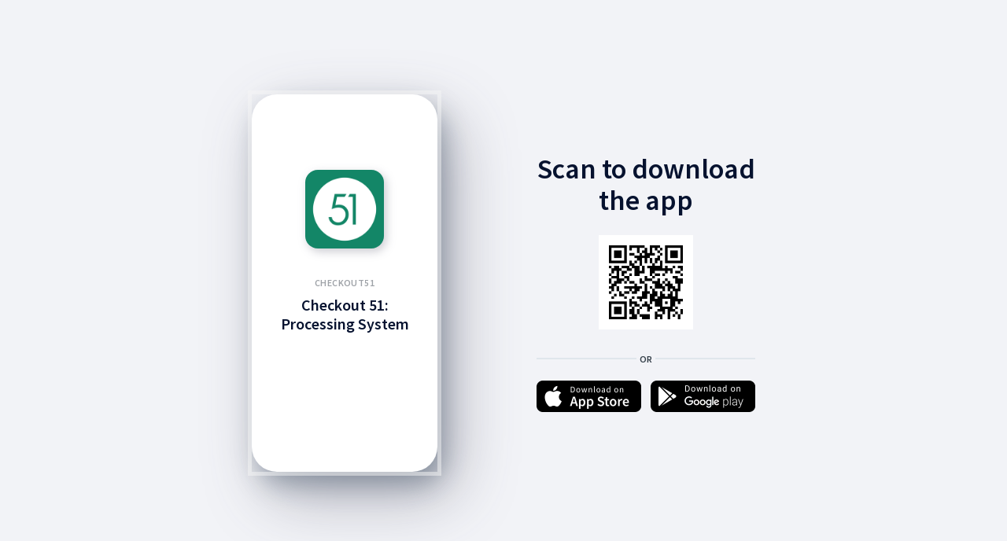

--- FILE ---
content_type: text/html; charset=utf-8
request_url: https://checkout51.app.link/Li7dSih1iO
body_size: 2825
content:
<!DOCTYPE html>
<html><head>
    <meta name="deepview-service" content="deepview-service" />
    <link rel="preconnect" href="https://fonts.googleapis.com" />
    <link rel="preconnect" href="https://fonts.gstatic.com" />
    <link href="https://fonts.googleapis.com/css2?family=Lato:wght@900&family=Source+Sans+Pro:wght@400;600&display=swap" rel="stylesheet" />

    <style>
      body {
        margin: 0;
        word-wrap: break-word;
        background-color:#F2F3F7
      }
      .container {
        height: 100%;
        min-height:480px;
        min-width:280px;
      }
      /* ============ Portrait ============ */
      .frame-container {
        width: 640px;
        height: 480px;
        position: absolute;
        left: 50%;
        top: 50%;
        transform: translate(-50%,-50%);
      }
      .card {
        position: relative;
        margin: 0;
        border-radius: 32px;
        background-color:#FFF;
        -webkit-box-shadow: 8px 16px 32px rgb(35 58 79 / 35%), 20px 30px 80px rgb(73 73 93 / 40%);
        -moz-box-shadow: 8px 16px 32px rgba(35, 58, 79, 0.35), 20px 30px 80px rgba(73, 73, 93, 0.4);
        box-shadow: 8px 16px 32px rgb(35 58 79 / 35%), 20px 30px 80px rgb(73 73 93 / 40%);
        padding: 0;
        z-index: 100;
        width: 236px;
        height: 480px;
        overflow: hidden;
        outline: 5px solid #f7f7f780;
        float: left;
      }
      .card-container:after {
        content: ' ';
        position: absolute;
        left: 0;
        top: 0;
        width: 100%;
        height: 167px;
        z-index: 1;
      }
      .card-container {
        padding: 0 2px;
        margin: 0;
      }
      .main-image {
        width: 100px;
        height: 100px;
        background-image: url(https://cdn.branch.io/branch-assets/1719504394335-og_image.png);
        background-size: cover;
        background-position: top center;
        margin: 96px auto 36px auto;
        background-color: #06122F;
        border-radius: 16px;
        color: #FFF;
        -webkit-box-shadow: 3px 4px 12px rgba(127, 127, 142, 0.4);
        -moz-box-shadow: 3px 4px 12px rgba(127, 127, 142, 0.4);
        box-shadow: 3px 4px 12px rgb(127 127 142 / 40%);
        position: relative;
        z-index: 2;
      }
      .main-image-qr-cont {
        width: 120px;
        height: 120px;
        background-size: cover;
        background-position: top center;
        margin: 0 auto 36px auto;
        border-radius: 16px;
        color: #FFF;
        position: relative;
        z-index: 2;
      }
      .main-image-qr {
        background-image: url([data-uri]);
        background-size: contain;
        background-position: center center;
        position: relative;
        z-index:3;
        width: 100%;
        height: 100%;
      }
      #content-container {
        box-sizing: border-box;
        margin: 0 22px 0 22px;
        text-align: center;
      }
      .app-title {
        text-transform: uppercase;
        font-size: 12px;
        font-weight:600;
        font-family: "Source Sans Pro", Helvetica, serif;
        line-height: 16px;
        margin-bottom: 8px;
        color: #9EA2A7;
        letter-spacing: 0.4px;
      }
      .card-title {
        font-size: 20px;
        font-weight: 600;
        font-family: "Source Sans Pro", Helvetica, serif;
        line-height: 24px;
        margin-bottom: 8px;
        color: #06122F;
      }
      .app-content {
        font-size: 12px;
        font-weight: 400;
        font-family: "Source Sans Pro", Helvetica, serif;
        line-height: 16px;
        margin-bottom: 8px;
        color: #333E48;
      }
      .cont {
        width: 278px;
        float: right;
      }
      .header-title {
        font-size: 36px;
        font-weight: 600;
        font-family: "Source Sans Pro", Helvetica, serif;
        line-height: 40px;
        margin: 75px 0 24px 0;
        color: #06122F;
        text-align: center
      }
      .divor {
        text-align:center;
        height: 2px;
        background-color: #E0E6EC;
        margin: 0 auto 27px auto;
        position: relative;
      }
      .divor span{
        color: #333E48;
        font-size: 12px;
        font-weight: 600;
        font-family: "Source Sans Pro", Helvetica, serif;
        background-color: #f2f3f7;
        padding: 4px;
        position: absolute;
        top: -10px;
        left: 50%;
        transform: translate(-50%,0);
      }
      .btn-container a img {
        margin: 0;
        width: 100%;
      }
      .btn-container a:last-child{
        margin:0;
        float: right;
      }
      .btn-container a {
        width: 133px;
        float: left;
      }
      .btn-container a img {
        margin: 0;
        width: 100%;
      }
      .btn-container a:last-child{
        margin:0;
        float: right;
      }
      .btn-container a {
        width: 133px;
        float: left;
      }
    </style>
  </head>
  <body>
    <div class="container">
      <div class="frame-container">

        <div class="card center">
          <div class="card-container">
            <div class="main-image">
            </div>
            <div id="content-container">
              <div class="app-title">Checkout51</div>
              <div class="card-title">Checkout 51: Processing System</div>
            </div>
          </div>
        </div>

        <div class="cont">
          <div class="header-title">Scan to download<br />the app</div>
          <div class="main-image-qr-cont">
            <div class="main-image-qr"></div>
          </div>
          <div class="divor"><span>OR</span></div>
          <div class="btn-container">
            <a href="https://apps.apple.com/app/id577333970"><img src="https://cdn.branch.io/branch-assets/1659570097391-og_image.png" /></a>
            <a href="https://play.google.com/store/apps/details?id=com.c51"><img src="https://cdn.branch.io/branch-assets/1659570137910-og_image.png" /></a>
          </div>
        </div>

      </div>
    </div>

</body></html>